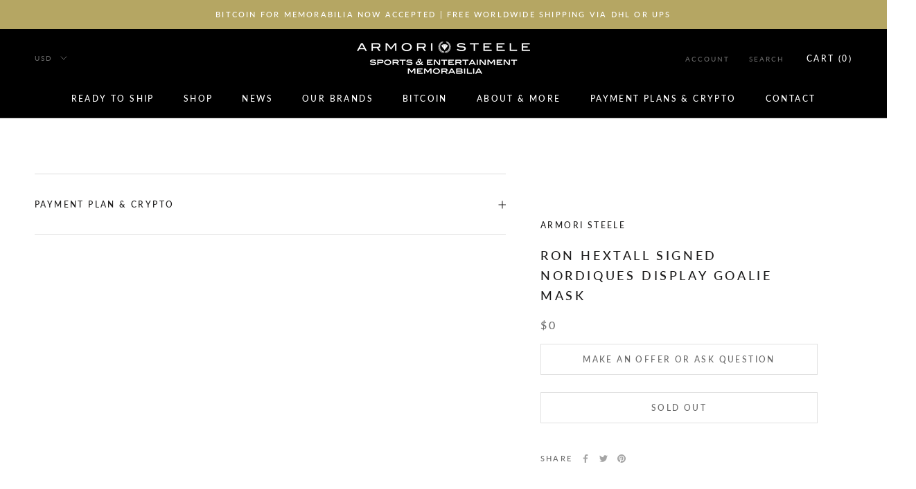

--- FILE ---
content_type: text/javascript
request_url: https://armori-steele.com/cdn/shop/t/2/assets/custom.js?v=183944157590872491501577647900
body_size: -547
content:
//# sourceMappingURL=/cdn/shop/t/2/assets/custom.js.map?v=183944157590872491501577647900
